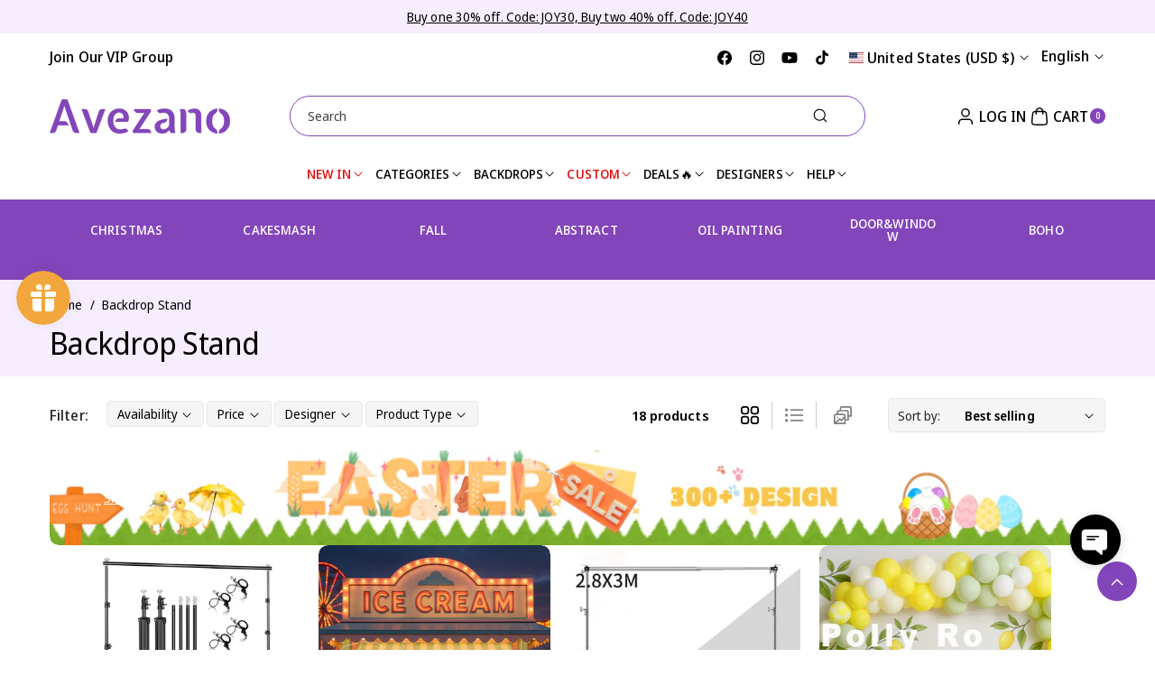

--- FILE ---
content_type: text/css
request_url: https://www.avezano.com/cdn/shop/t/47/assets/component-collection-hero.css?v=177602355131194074581740995874
body_size: -131
content:
.collection-hero .breadcrumb{z-index:1;padding:0;margin-bottom:8px;margin-top:0}.collection-hero__title{margin:0;font-size:calc(var(--font-heading-scale) * 34px)}.collection_overlay .collection-hero__inner{position:relative;padding:20px;align-items:center;justify-content:center}.collection_overlay .collection-hero__text-wrapper{align-items:center;justify-content:center}.collection_overlay .collection-hero__description{text-align:center}.collection_row img{border-radius:var(--image-radius)}.section-full-nospace.collection_row img,.section-full-nospace .media,.section-full-nospace .media>img,.section-full-nospace.collection_overlay .collection-hero__inner:before{border-radius:0}.collection_row .collection-hero__inner{display:block}.collection_row .collection-hero__inner .row_coll_inner{display:flex;flex-direction:row;align-items:center;gap:30px}.collection_row .collection-hero__inner>.page-width{max-width:calc((100% - var(--page-width)) / 2 + var(--page-width));padding-right:0;margin-right:0}.collection_row .collection-hero__text-wrapper{padding:15px 0}.collection_row .collection-hero__text-wrapper.coll_content_width{width:40%}.collection_row.page-width .collection-hero__text-wrapper{padding-left:15px;padding-right:15px}.collection_row .collection-hero__image-wrapper{width:60%;min-height:auto!important}.collection_row .banner--small .collection-hero__image-container{min-height:25rem}.collection_row .banner--medium .collection-hero__image-container{min-height:30rem}.collection_row .banner--large .collection-hero__image-container{min-height:33rem}.collection_overlay .collection-hero__inner:before{content:"";position:absolute;top:0;right:0;bottom:0;left:0;z-index:1;border-radius:var(--image-radius)}.collection_overlay .collection-hero__text-wrapper{z-index:2}.collection_overlay .collection-hero__image-wrapper{position:absolute;top:0;right:0;bottom:0;left:0;min-height:unset!important}.collection_overlay .collection-hero__image-container{min-height:100%;height:100%;width:100%;margin-top:0}.collection-hero__inner{display:flex;flex-direction:column}.collection-hero__text-wrapper{display:flex;flex-direction:column;align-items:flex-start}.collection-hero__description{max-width:80rem;color:rgb(var(--color-foreground),.9);margin-top:12px;word-break:break-word}.collection-hero__description a{font-weight:500}.collection-hero__image-wrapper{position:relative;overflow:visible}.collection_row .collection-hero__description{max-width:unset}.collection-hero .breadcrumb a:hover{color:rgb(var(--color-link-hover))}@media screen and (min-width: 992px){.collection_overlay .collection-hero__inner{min-height:25rem}}@media screen and (min-width: 768px){.collection-hero__image-wrapper_bottom{padding-bottom:6.1rem}}@media (max-width: 991px){.collection-hero__title{font-size:calc(var(--font-heading-scale) * 22px)}.collection_row .collection-hero__inner .row_coll_inner{gap:15px}}@media (max-width: 767px){.collection_row .collection-hero__inner .row_coll_inner{flex-wrap:wrap;padding-bottom:15px}.collection_row.page-width .collection-hero__text-wrapper{padding-left:8px;padding-right:8px}.section-full-nospace.collection_row .collection-hero__text-wrapper{padding:15px}.section-full-nospace.collection_row .collection-hero__inner .row_coll_inner{padding-left:0;padding-right:0}.collection_row .collection-hero__text-wrapper.coll_content_width,.collection_row .collection-hero__image-wrapper{width:100%}.collection_row .banner--small .collection-hero__image-container{min-height:15rem}.collection_row .banner--medium .collection-hero__image-container{min-height:20rem}.collection_row .banner--large .collection-hero__image-container{min-height:25rem}}
/*# sourceMappingURL=/cdn/shop/t/47/assets/component-collection-hero.css.map?v=177602355131194074581740995874 */


--- FILE ---
content_type: text/css
request_url: https://www.avezano.com/cdn/shop/t/47/assets/component-newsletter.css?v=15013119972097135091740995874
body_size: -341
content:
.newsletter-form{display:flex;flex-direction:column;justify-content:center;align-items:flex-start;width:100%;position:relative}@media screen and (min-width: 768px){.newsletter-form{margin:0 auto;max-width:36rem}}.newsletter-form__field-wrapper{width:100%}.newsletter-form__field-wrapper .field__input{padding-right:5rem;margin-left:1px;margin-bottom:1px}.newsletter-form__field-wrapper .field{z-index:0}.newsletter-form__message{justify-content:flex-start;margin-bottom:0;color:rgb(var(--color-foreground))}.newsletter-form__message--success{margin-top:1.5rem}.newsletter-form__button{width:4.4rem;margin:0;right:0;top:0;height:100%;z-index:2}.newsletter-form__button:focus-visible{box-shadow:0 0 0 .3rem rgb(var(--color-background)),0 0 0 .4rem rgba(var(--color-foreground));background-color:rgb(var(--color-background))}.newsletter-form__button:focus{box-shadow:0 0 0 .3rem rgb(var(--color-background)),0 0 0 .4rem rgba(var(--color-foreground));background-color:rgb(var(--color-background))}.newsletter-form__button:not(:focus-visible):not(.focused){box-shadow:inherit;background-color:inherit}.newsletter-form__button .icon{width:1.5rem;fill:rgb(var(--color-foreground))}.newsletter-form__button .icon path{fill:rgb(var(--color-foreground))}
/*# sourceMappingURL=/cdn/shop/t/47/assets/component-newsletter.css.map?v=15013119972097135091740995874 */
